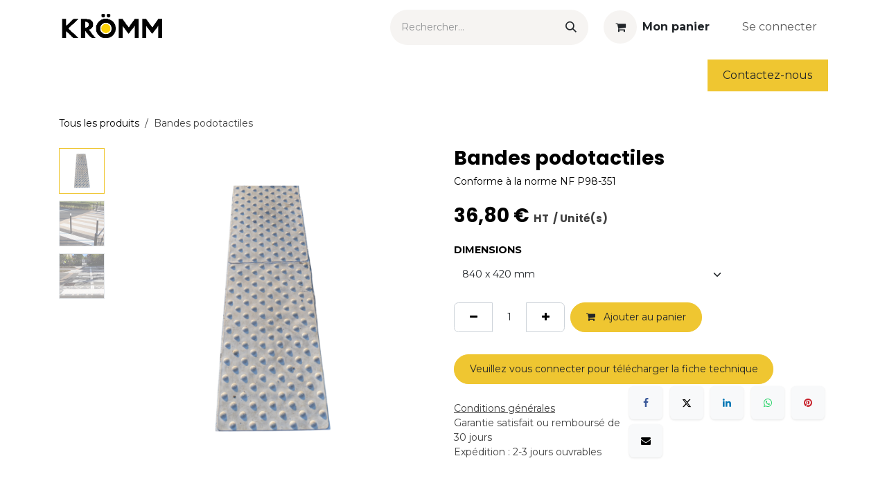

--- FILE ---
content_type: text/html; charset=utf-8
request_url: https://www.kromm.fr/shop/bandes-podotactiles-16049
body_size: 15730
content:

        

<!DOCTYPE html>
<html lang="fr-FR" data-website-id="1" data-main-object="product.template(16049,)" data-add2cart-redirect="1">
    <head>
        <noscript>
            <iframe src="//www.googletagmanager.com/ns.html?id=GTM-NMDMK98" height="0" width="0" style="display:none;visibility:hidden"></iframe>
        </noscript>
        <script>
            (function(w,d,s,l,i){
            w[l]=w[l]||[];w[l].push({
            'gtm.start':new Date().getTime(),event:'gtm.js'});
            var f=d.getElementsByTagName(s)[0], j=d.createElement(s),dl=l!='dataLayer'?'&l='+l:'';
            j.async=true;
            j.src='//www.googletagmanager.com/gtm.js?id='+i+dl;
            f.parentNode.insertBefore(j,f);
            })(window,document,'script','dataLayer','GTM-NMDMK98');
        </script>
        <meta charset="utf-8"/>
        <meta http-equiv="X-UA-Compatible" content="IE=edge"/>
        <title>Bandes podotactiles | Signalisation horizontale / Guidage podotactile | Devis en ligne</title>
        <link type="image/x-icon" rel="shortcut icon" href="/web/image/website/1/favicon?unique=dd62808"/>
        <link rel="preload" href="/web/static/src/libs/fontawesome/fonts/fontawesome-webfont.woff2?v=4.7.0" as="font" crossorigin=""/>
        <link type="text/css" rel="stylesheet" href="/web/assets/1/7522465/web.assets_frontend.min.css"/>
        <script id="web.layout.odooscript" type="text/javascript">
            var odoo = {
                csrf_token: "aa76abedcacacaddb63a69928619555f0132d2beo1800319572",
                debug: "",
            };
        </script>
        <script type="text/javascript">
            odoo.__session_info__ = {"is_admin": false, "is_system": false, "is_public": true, "is_internal_user": false, "is_website_user": true, "uid": null, "is_frontend": true, "profile_session": null, "profile_collectors": null, "profile_params": null, "show_effect": true, "currencies": {"21": {"symbol": "$", "position": "before", "digits": [69, 2]}, "1": {"symbol": "\u20ac", "position": "after", "digits": [69, 2]}, "147": {"symbol": "\u00a3", "position": "before", "digits": [69, 2]}, "2": {"symbol": "$", "position": "before", "digits": [69, 2]}}, "quick_login": true, "bundle_params": {"lang": "fr_FR", "website_id": 1}, "test_mode": false, "websocket_worker_version": "18.0-7", "translationURL": "/website/translations", "cache_hashes": {"translations": "dcda2e702d5291923bd30542d18762deb1bbfadf"}, "geoip_country_code": "US", "geoip_phone_code": 1, "lang_url_code": "fr", "turnstile_site_key": "0x4AAAAAAA9dMjuBBaW7_6Da"};
            if (!/(^|;\s)tz=/.test(document.cookie)) {
                const userTZ = Intl.DateTimeFormat().resolvedOptions().timeZone;
                document.cookie = `tz=${userTZ}; path=/`;
            }
        </script>
        <script type="text/javascript" defer="defer" src="/web/assets/1/cb5e19b/web.assets_frontend_minimal.min.js" onerror="__odooAssetError=1"></script>
        <script type="text/javascript" defer="defer" data-src="/web/assets/1/bec6b39/web.assets_frontend_lazy.min.js" onerror="__odooAssetError=1"></script>
        
        <meta name="google-site-verification" content="gwAlX7iRLb6QCwsTEkgLRYZA0tYK2n3OTHsO5G15L64"/>
        <meta name="viewport" content="width=device-width, initial-scale=1"/>
        <meta name="generator" content="Odoo"/>
        <meta name="description" content="Bandes podotactiles - Conforme à la norme NF P98-351✔ Devis en ligne ✔ Réponse rapide 48h ✔ SAV"/>
            
        <meta property="og:type" content="website"/>
        <meta property="og:title" content="Bandes podotactiles | Signalisation horizontale / Guidage podotactile | Devis en ligne"/>
        <meta property="og:site_name" content="Site officiel KRÖMM"/>
        <meta property="og:url" content="https://www.kromm.fr/shop/bandes-podotactiles-16049"/>
        <meta property="og:image" content="https://www.kromm.fr/web/image/product.template/16049/image_1024?unique=48b1112"/>
        <meta property="og:description" content="Bandes podotactiles - Conforme à la norme NF P98-351✔ Devis en ligne ✔ Réponse rapide 48h ✔ SAV"/>
            
        <meta name="twitter:card" content="summary_large_image"/>
        <meta name="twitter:title" content="Bandes podotactiles | Signalisation horizontale / Guidage podotactile | Devis en ligne"/>
        <meta name="twitter:image" content="https://www.kromm.fr/web/image/product.template/16049/image_1024?unique=48b1112"/>
        <meta name="twitter:description" content="Bandes podotactiles - Conforme à la norme NF P98-351✔ Devis en ligne ✔ Réponse rapide 48h ✔ SAV"/>
        
        <link rel="canonical" href="https://www.kromm.fr/shop/bandes-podotactiles-16049"/>
        
        <link rel="preconnect" href="https://fonts.gstatic.com/" crossorigin=""/>
        <!-- Google Tag Manager -->
<script>(function(w,d,s,l,i){w[l]=w[l]||[];w[l].push({'gtm.start':
new Date().getTime(),event:'gtm.js'});var f=d.getElementsByTagName(s)[0],
j=d.createElement(s),dl=l!='dataLayer'?'&l='+l:'';j.async=true;j.src=
'https://www.googletagmanager.com/gtm.js?id='+i+dl;f.parentNode.insertBefore(j,f);
})(window,document,'script','dataLayer','GTM-NMDMK98');</script>
<!-- End Google Tag Manager -->
<!-- axeptio -->
<script>
window.axeptioSettings = {
  clientId: "6048e664df5772451083d6b7",
  cookiesVersion: "cookies odoo-base",
  googleConsentMode: {
    default: {
      analytics_storage: "denied",
      ad_storage: "denied",
      ad_user_data: "denied",
      ad_personalization: "denied",
      wait_for_update: 500
    }
  }
};
 
(function(d, s) {
  var t = d.getElementsByTagName(s)[0], e = d.createElement(s);
  e.async = true; e.src = "//static.axept.io/sdk.js";
  t.parentNode.insertBefore(e, t);
})(document, "script");
</script>
<!-- end axeptio -->
    </head>
    <body>



        <div id="wrapwrap" class="   ">
            <a class="o_skip_to_content btn btn-primary rounded-0 visually-hidden-focusable position-absolute start-0" href="#wrap">Se rendre au contenu</a>
                <header id="top" data-anchor="true" data-name="Header" data-extra-items-toggle-aria-label="Bouton d&#39;éléments supplémentaires" class="   o_header_standard" style=" ">
                    
    <nav data-name="Navbar" aria-label="Main" class="navbar navbar-expand-lg navbar-light o_colored_level o_cc o_header_force_no_radius d-none d-lg-block p-0 shadow-sm ">
        

            <div id="o_main_nav" class="o_main_nav">
                <div class="o_header_hide_on_scroll">
                    <div aria-label="Moyen" class="container d-flex justify-content-between align-items-center py-1">
                        
    <a data-name="Navbar Logo" href="/" class="navbar-brand logo me-4">
            
            <span role="img" aria-label="Logo of Site officiel KRÖMM" title="Site officiel KRÖMM"><img src="/web/image/website/1/logo/Site%20officiel%20KR%C3%96MM?unique=dd62808" class="img img-fluid" width="95" height="40" alt="Site officiel KRÖMM" loading="lazy"/></span>
        </a>
    
                        <ul class="navbar-nav align-items-center gap-1">
                            
                            
        <li class="">
    <form method="get" class="o_searchbar_form s_searchbar_input " action="/website/search" data-snippet="s_searchbar_input">
            <div role="search" class="input-group ">
        <input type="search" name="search" class="search-query form-control oe_search_box rounded-start-pill ps-3 text-bg-light border-0 bg-light" placeholder="Rechercher…" value="" data-search-type="all" data-limit="5" data-display-image="true" data-display-description="true" data-display-extra-link="true" data-display-detail="true" data-order-by="name asc"/>
        <button type="submit" aria-label="Rechercher" title="Rechercher" class="btn oe_search_button rounded-end-pill p-3 bg-o-color-3 lh-1">
            <i class="oi oi-search"></i>
        </button>
    </div>

            <input name="order" type="hidden" class="o_search_order_by" value="name asc"/>
            
    
        </form>
        </li>
                            
        
            <li class=" divider d-none"></li> 
            <li class="o_wsale_my_cart  ">
                <a href="/shop/cart" aria-label="Panier eCommerce" class="btn d-flex align-items-center fw-bold text-reset o_navlink_background_hover">
                    <div class="position-relative me-2 rounded-circle border p-2 bg-o-color-3 o_border_contrast">
                        <i class="fa fa-shopping-cart fa-stack"></i>
                        <sup class="my_cart_quantity badge bg-primary position-absolute top-0 end-0 mt-n1 me-n1 rounded-pill d-none" data-order-id="">0</sup>
                    </div>
                    <span class="small">Mon panier</span>
                </a>
            </li>
        
            <li class=" o_no_autohide_item">
                <a href="/web/login" class="nav-link o_nav_link_btn ms-2 border px-3">Se connecter</a>
            </li>
                            
        
        
                        </ul>
                    </div>
                </div>
                <div aria-label="Bas" class="border-top o_border_contrast">
                    <div class="container d-flex justify-content-between">
                        
    <ul role="menu" id="top_menu" class="nav navbar-nav top_menu o_menu_loading align-items-center me-4 py-1">
        

                            
    <li role="presentation" class="nav-item dropdown position-static">
        <a data-bs-toggle="dropdown" href="#" role="menuitem" class="nav-link dropdown-toggle o_mega_menu_toggle  " data-bs-display="static">
            <span>Équipements de chantier</span>
        </a>
            <div data-name="Mega Menu" role="menuitem" class="dropdown-menu o_mega_menu o_no_parent_editor dropdown-menu-left"><section class="s_mega_menu_odoo_menu pt16 o_colored_level o_cc o_cc1 pb0" data-bs-original-title="" title="" aria-describedby="tooltip486897">
        <div class="container">
            <div class="row o_grid_mode" data-bs-original-title="" title="" aria-describedby="tooltip899161" data-row-count="19">
                <div class="col-md-6 o_colored_level o_grid_item g-col-lg-3 g-height-8 col-lg-3" data-bs-original-title="" title="" aria-describedby="tooltip264411" style="grid-area: 1 / 1 / 9 / 4; z-index: 1;">
                    <h4 class="text-uppercase h5 fw-bold mt-0" data-bs-original-title="" title="" aria-describedby="tooltip21167"><span style="font-size: 18px;" data-bs-original-title="" title="" aria-describedby="tooltip951498"><a class="oe_unremovable" href="/shop/category/clotures-et-portails-temporaires-6" data-bs-original-title="" title="">BARRIères <br>&amp; clôtures</a> </span></h4>
                    <div class="s_hr text-start pt4 pb16 text-o-color-1" data-name="Separator" data-bs-original-title="" title="" aria-describedby="tooltip372730">
                        <hr class="w-100 mx-auto" style="border-top-style: solid; border-top-width: 5px !important; border-top-color: rgb(0, 86, 157) !important;">
                    </div>
                    <nav class="nav flex-column">
                        <a href="/shop/category/clotures-et-portails-temporaires-barrieres-de-chantier-42" class="nav-link px-0 oe_unremovable" data-name="Menu Item" data-bs-original-title="" title=""><span style="font-size: 14px;" data-bs-original-title="" title="" aria-describedby="tooltip379554">Barrières de chantier</span></a>
                        <a href="/shop/category/clotures-et-portails-temporaires-clotures-44" class="nav-link px-0 oe_unremovable" data-name="Menu Item" data-bs-original-title="" title=""><span style="font-size: 14px;" data-bs-original-title="" title="" aria-describedby="tooltip742588">Clôtures grillagées et bardées</span></a><a href="/shop/category/clotures-et-portails-temporaires-rack-et-accessoires-clotures-41" class="nav-link px-0 oe_unremovable" data-name="Menu Item" data-bs-original-title="" title=""><span style="font-size: 14px;" data-bs-original-title="" title="" aria-describedby="tooltip59615">Rack et accessoires pour clôtures</span></a><a href="/shop/category/clotures-et-portails-temporaires-filets-et-baches-d-occultation-45" class="nav-link px-0 oe_unremovable" data-name="Menu Item" data-bs-original-title="" title=""><span data-bs-original-title="" title="" aria-describedby="tooltip59615" style="font-size: 14px;">Bâches d'occultation</span><br></a><a href="/shop/category/clotures-et-portails-temporaires-bardage-et-palissade-46" class="nav-link px-0 oe_unremovable" data-name="Menu Item" data-bs-original-title="" title=""><span data-bs-original-title="" title="" aria-describedby="tooltip59615" style="font-size: 14px; display: inline-block;">Bardage et palissade de chantier</span></a><a href="/shop/category/clotures-et-portails-temporaires-portails-de-chantier-47" class="nav-link px-0 oe_unremovable" data-name="Menu Item" data-bs-original-title="" title=""><span style="font-size: 14px;" data-bs-original-title="" title="" aria-describedby="tooltip745436">Portails de chantier</span></a>
                    </nav>
                </div><div class="col-md-6 o_colored_level o_grid_item g-col-lg-3 g-height-8 col-lg-3" data-bs-original-title="" title="" aria-describedby="tooltip692361" style="grid-area: 1 / 4 / 9 / 7; z-index: 2;">
                    <h4 class="text-uppercase h5 fw-bold mt-0" data-bs-original-title="" title="" aria-describedby="tooltip617742"><span style="font-size: 18px;"><a class="oe_unremovable" href="/shop/category/signalisation-et-balisage-61" data-bs-original-title="" title="" aria-describedby="popover488395">Signalisation <br>&amp; balisage</a></span></h4>
                    <div class="s_hr text-start pt4 pb16 text-o-color-3" data-name="Separator" data-bs-original-title="" title="" aria-describedby="tooltip237294">
                        <hr class="w-100 mx-auto o_we_force_no_transition" style="border-top-style: solid; border-top-width: 5px !important; border-top-color: rgb(249, 176, 0) !important;">
                    </div>
                    <nav class="nav flex-column" data-bs-original-title="" title="" aria-describedby="tooltip526877">
                        <a class="nav-link px-0 oe_unremovable" data-name="Menu Item" data-bs-original-title="" title="" href="/shop/category/signalisation-et-balisage-panneaux-de-signalisation-temporaire-116"><span style="font-size: 14px;">Panneaux de signalisation temporaire</span></a>
                        <a href="/shop/category/signalisation-et-balisage-panneaux-signaletiques-de-chantier-117" class="nav-link px-0 oe_unremovable" data-name="Menu Item" data-bs-original-title="" title=""><span style="font-size: 14px;" data-bs-original-title="" title="" aria-describedby="tooltip496753">Panneaux signalétiques de chantier</span><br></a>
                        <a href="/shop/category/signalisation-et-balisage-rack-et-rangement-pour-panneaux-160" class="nav-link px-0 oe_unremovable" data-name="Menu Item" data-bs-original-title="" title=""><span style="font-size: 14px;" data-bs-original-title="" title="" aria-describedby="tooltip620969">Rack &amp; rangement pour panneaux</span><span style="font-size: 14px;"></span></a>
                        <a href="/shop/category/signalisation-et-balisage-anti-stationnement-118" class="nav-link px-0 oe_unremovable" data-name="Menu Item" data-bs-original-title="" title=""><span style="font-size: 14px;">Solutions anti-stationnement</span></a>
                        <a href="/shop/category/signalisation-et-balisage-delimitation-et-balisage-legers-119" class="nav-link px-0 oe_unremovable" data-name="Menu Item" data-bs-original-title="" title=""><span style="font-size: 14px;" data-bs-original-title="" title="" aria-describedby="tooltip353301">Délimitation &amp; balisage légers</span></a><a href="/shop/category/signalisation-et-balisage-signalisation-lumineuse-123" class="nav-link px-0 oe_unremovable" data-name="Menu Item" data-bs-original-title="" title=""><span style="font-size: 14px;">Signalisation lumineuse</span><br></a><a href="/shop/category/signalisation-et-balisage-separateurs-de-voie-blocs-beton-120" class="nav-link px-0 oe_unremovable" data-name="Menu Item" data-bs-original-title="" title=""><span style="font-size: 14px;" data-bs-original-title="" title="" aria-describedby="tooltip423916">Séparateurs de voie &amp; blocs bétons</span></a><a href="/shop/category/acces-et-travail-en-hauteur-ponts-pietons-plaques-de-passage-121" class="nav-link px-0 oe_unremovable" data-name="Menu Item" data-bs-original-title="" title=""><span style="font-size: 14px; display: inline-block;" data-bs-original-title="" title="" aria-describedby="tooltip423916"><span aria-describedby="tooltip706999" title="" data-bs-original-title="" style="font-size: 14px;">Ponts piétons, plaque de passage</span></span><br></a>
                    </nav>
                </div>
                <div class="col-md-6 o_colored_level o_grid_item g-col-lg-3 g-height-8 col-lg-3" data-bs-original-title="" title="" aria-describedby="tooltip902600" style="grid-row-start: 1; grid-column-start: 7; grid-row-end: 9; grid-column-end: 10; z-index: 3;">
                    <h4 class="text-uppercase h5 fw-bold mt-0" data-bs-original-title="" title="" aria-describedby="tooltip418587"><a class="oe_unremovable" href="/shop/category/communication-62" data-bs-original-title="" title="">COMMUNICATION <br>DE CHANTIER</a></h4>
                    <div class="s_hr text-start pt4 pb16 text-o-color-2" data-name="Separator">
                        <hr class="w-100 mx-auto" style="border-top-style: solid; border-top-width: 5px !important; border-top-color: rgb(73, 173, 51) !important;">
                    </div>
                    <nav class="nav flex-column" data-bs-original-title="" title="" aria-describedby="tooltip475612">
                        <a href="/shop/category/communication-baches-pour-clotures-114" class="nav-link px-0 oe_unremovable" data-name="Menu Item" data-bs-original-title="" title=""><span style="font-size: 14px;">Bâches pour clôtures</span></a>
                        <a href="/shop/category/communication-balises-de-communication-172" class="nav-link px-0 oe_unremovable" data-name="Menu Item" data-bs-original-title="" title=""><span style="font-size: 14px;" data-bs-original-title="" title="" aria-describedby="tooltip477527">Balises de communication</span></a>
                        <a href="/shop/category/communication-bornes-de-communication-170" class="nav-link px-0 oe_unremovable" data-name="Menu Item" data-bs-original-title="" title=""><span style="font-size: 14px;">Bornes de communication</span></a>
                        <a href="/shop/category/communication-flags-publicitaires-115" class="nav-link px-0 oe_unremovable" data-name="Menu Item" data-bs-original-title="" title=""><span style="font-size: 14px;">Flags publicitaires</span></a>
                        <a href="/shop/category/communication-de-chantier-housses-de-communication-162" class="nav-link px-0 oe_unremovable" data-name="Menu Item" data-bs-original-title="" title=""><span style="font-size: 14px;" data-bs-original-title="" title="" aria-describedby="tooltip180445">Housses pour balises K5C</span><br></a><a href="/shop/category/communication-panneaux-d-information-de-chantier-365" class="nav-link px-0 oe_unremovable" data-name="Menu Item" data-bs-original-title="" title=""><span style="font-size: 14px;" data-bs-original-title="" title="" aria-describedby="tooltip180445">Panneaux de chantier</span><br></a><a href="/shop/category/communication-panneaux-pour-portique-de-securite-d-entree-de-chantier-362" class="nav-link px-0 oe_unremovable" data-name="Menu Item" data-bs-original-title="" title=""><span style="font-size: 14px;" data-bs-original-title="" title="" aria-describedby="tooltip180445">Panneaux pour portique <br>d'entrée de chantier</span><br></a>
                    </nav>
                </div>
                <div class="col-md-6 o_colored_level o_grid_item g-col-lg-3 g-height-8 col-lg-3" data-bs-original-title="" title="" aria-describedby="tooltip100586" style="grid-area: 1 / 10 / 9 / 13; z-index: 4;">
                    <h4 class="text-uppercase h5 fw-bold mt-0" data-bs-original-title="" title="" aria-describedby="tooltip270346"><a class="oe_unremovable" href="/shop/category/acces-et-travail-en-hauteur-142" data-bs-original-title="" title="">ACCès &amp; <br>travail en hauteur</a></h4>
                    <div class="s_hr text-start pt4 pb16 text-o-color-5" data-name="Separator" data-bs-original-title="" title="" aria-describedby="tooltip40954">
                        <hr class="w-100 mx-auto" style="border-top-style: solid; border-top-width: 5px !important; border-top-color: rgb(239, 205, 0) !important;">
                    </div>
                    <nav class="nav flex-column">
                        <a href="/shop/category/acces-et-travail-en-hauteur-passerelle-escalier-147" class="nav-link px-0 oe_unremovable" data-name="Menu Item" data-bs-original-title="" title="" aria-describedby="popover11685"><span style="font-size: 14px;" data-bs-original-title="" title="" aria-describedby="tooltip247712">Escaliers-passerelle &amp; escaliers</span><span style="font-size: 14px;"></span></a>
                        <a href="/shop/category/acces-et-travail-en-hauteur-echelles-escabeaux-plateformes-146" class="nav-link px-0 oe_unremovable" data-name="Menu Item" data-bs-original-title="" title=""><span style="font-size: 14px;">Echelles/PIRL/Plateforme</span></a>
                        <a href="/shop/category/acces-et-travail-en-hauteur-echafaudages-145" class="nav-link px-0 oe_unremovable" data-name="Menu Item" data-bs-original-title="" title=""><span style="font-size: 14px;">Echafaudages</span></a>
                        <a href="/shop/category/acces-et-travail-en-hauteur-garde-corps-157" class="nav-link px-0 oe_unremovable" data-name="Menu Item" data-bs-original-title="" title=""><span style="font-size: 14px;" data-bs-original-title="" title="" aria-describedby="tooltip347212">Garde-corps de chantier</span><br></a><a href="/shop/category/acces-et-travail-en-hauteur-quais-de-dechargement-165" class="nav-link px-0 oe_unremovable" data-name="Menu Item" data-bs-original-title="" title=""><span style="font-size: 14px;">Quai de déchargement</span></a><a href="/shop/category/acces-et-travail-en-hauteur-ponts-pietons-plaques-de-passage-121" class="nav-link px-0 oe_unremovable" data-name="Menu Item" data-bs-original-title="" title=""><span style="font-size: 14px;" data-bs-original-title="" title="" aria-describedby="tooltip706999">Ponts piétons, plaque de passage</span></a><a href="" class="nav-link px-0 oe_unremovable" data-name="Menu Item" data-bs-original-title="" title=""><br></a><a href="" class="nav-link px-0 oe_unremovable o_draggable" data-name="Menu Item" data-bs-original-title="" title=""></a>
                    </nav>
                </div><div class="col-md-6 o_colored_level o_grid_item g-col-lg-3 g-height-11 col-lg-3" data-bs-original-title="" title="" aria-describedby="tooltip431236" style="grid-area: 9 / 1 / 20 / 4; z-index: 5;">
                    <h4 class="text-uppercase h5 fw-bold mt-0" data-bs-original-title="" title="" aria-describedby="tooltip507690"><a class="oe_unremovable" href="/shop/category/levage-et-materiel-de-chantier-144" data-bs-original-title="" title="">LEVAGE &amp; <br>MATériel de chantier</a><br></h4>
                    <div class="s_hr text-start pt4 pb16 text-o-color-5" data-name="Separator">
                        <hr class="w-100 mx-auto" style="border-top-style: solid; border-top-width: 5px !important; border-top-color: rgb(240, 126, 25) !important;">
                    </div>
                    <nav class="nav flex-column" data-bs-original-title="" title="" aria-describedby="tooltip10492">
                        <a href="/shop/category/levage-et-materiel-de-chantier-bennes-a-beton-terre-153" class="nav-link px-0 oe_unremovable" data-name="Menu Item" data-bs-original-title="" title=""><span style="font-size: 14px;" data-bs-original-title="" title="" aria-describedby="tooltip591460">Bennes à béton/terre</span><br></a>
                        <a href="/shop/category/levage-et-materiel-de-chantier-materiel-de-levage-166" class="nav-link px-0 oe_unremovable" data-name="Menu Item" data-bs-original-title="" title=""><span style="font-size: 14px;" data-bs-original-title="" title="" aria-describedby="tooltip189898">Accessoires de levage</span><br></a>
                        <a href="/shop/category/levage-et-materiel-de-chantier-stockage-rack-paniers-de-stockage-161" class="nav-link px-0 oe_unremovable" data-name="Menu Item" data-bs-original-title="" title=""><span style="font-size: 14px;" data-bs-original-title="" title="" aria-describedby="tooltip216106">Rack &amp; Paniers de stockage</span><br></a>
                        <a href="/shop/category/levage-et-materiel-de-chantier-outillage-351" class="nav-link px-0 oe_unremovable" data-name="Menu Item" data-bs-original-title="" title=""><span style="font-size: 14px;" data-bs-original-title="" title="" aria-describedby="tooltip417736">Outillage</span><br></a><a href="/shop/category/levage-et-materiel-de-chantier-pollution-liquide-179" class="nav-link px-0 oe_unremovable" data-name="Menu Item" data-bs-original-title="" title=""><span style="font-size: 14px;" data-bs-original-title="" title="" aria-describedby="tooltip417736"></span><span style="font-size: 14px;" data-bs-original-title="" title="" aria-describedby="tooltip603634">Pollution liquide</span></a><a href="/shop/category/levage-et-materiel-de-chantier-etaiement-coffrage-155" class="nav-link px-0 oe_unremovable" data-name="Menu Item" data-bs-original-title="" title=""><span style="font-size: 14px;" data-bs-original-title="" title="" aria-describedby="tooltip417736"></span><span style="font-size: 14px;" data-bs-original-title="" title="" aria-describedby="tooltip603634">Etaiement &amp; coffrage</span><br></a><a href="/shop/category/levage-et-materiel-de-chantier-mobilier-de-base-vie-366" class="nav-link px-0 oe_unremovable" data-name="Menu Item" data-bs-original-title="" title=""><span style="font-size: 14px;" data-bs-original-title="" title="" aria-describedby="tooltip417736">Mobilier base-vie</span></a><a href="/shop/category/levage-et-materiel-de-chantier-retention-163" class="nav-link px-0 oe_unremovable" data-name="Menu Item" data-bs-original-title="" title=""><span style="font-size: 14px;" data-bs-original-title="" title="" aria-describedby="tooltip417736"></span><span style="font-size: 14px;" data-bs-original-title="" title="" aria-describedby="tooltip603634">Rétention</span><br></a><a href="/shop/category/levage-et-materiel-de-chantier-equipement-manutention-176" class="nav-link px-0 oe_unremovable" data-name="Menu Item" data-bs-original-title="" title=""><span style="font-size: 14px;" data-bs-original-title="" title="" aria-describedby="tooltip417736">Equipements de manutention</span></a><a href="/shop/category/levage-et-materiel-de-chantier-equipement-de-protection-individuelle-177" class="nav-link px-0 oe_unremovable" data-name="Menu Item" data-bs-original-title="" title=""><span style="font-size: 14px;" data-bs-original-title="" title="" aria-describedby="tooltip417736">EPI Protection individuelle</span></a><a href="/shop/category/levage-et-materiel-de-chantier-big-bag-363" class="nav-link px-0 oe_unremovable" data-name="Menu Item" data-bs-original-title="" title=""><span style="font-size: 14px; display: inline-block;" data-bs-original-title="" title="" aria-describedby="tooltip417736">Big bag</span></a><a href="/shop/category/levage-et-materiel-de-chantier-eclairage-et-accessoires-electriques-354" class="nav-link px-0 oe_unremovable" data-name="Menu Item" data-bs-original-title="" title="" aria-describedby="popover718984"><span style="font-size: 14px;" data-bs-original-title="" title="" aria-describedby="tooltip417736">Eclairage &amp; accessoires électriques</span></a>
                    </nav>
                </div><div class="col-md-6 o_colored_level o_grid_item g-col-lg-3 g-height-11 col-lg-3" data-bs-original-title="" title="" aria-describedby="tooltip431236" style="grid-area: 9 / 4 / 20 / 7; z-index: 6;">
                    <h4 class="text-uppercase h5 fw-bold mt-0" data-bs-original-title="" title="" aria-describedby="tooltip507690"><a class="oe_unremovable" href="/shop/category/stabilisation-et-renforcement-des-sols-359" data-bs-original-title="" title="">ST​ABILISATION ET RENFORCEMENT DES SOLS</a></h4><a class="oe_unremovable" href="/shop/category/stockage-securise-129" data-bs-original-title="" title=""></a>
                    <div class="s_hr text-start pt4 pb16 text-o-color-5" data-name="Separator">
                        <hr class="w-100 mx-auto" style="border-top-style: solid; border-top-width: 5px !important; border-top-color: rgb(84, 59, 59) !important;">
                    </div>
                    <nav class="nav flex-column" data-bs-original-title="" title="" aria-describedby="tooltip288957">
                        <a href="/shop/category/stabilisation-et-renforcement-des-sols-geotextile-358" class="nav-link px-0 oe_unremovable" data-name="Menu Item" data-bs-original-title="" title=""><span style="font-size: 14px;" data-bs-original-title="" title="" aria-describedby="tooltip620327">Géotextile</span><br></a>
                        <a href="/shop/category/stabilisation-et-renforcement-des-sols-plaques-de-stabilisation-des-sols-360" class="nav-link px-0 oe_unremovable" data-name="Menu Item" data-bs-original-title="" title=""><span style="font-size: 14px;" data-bs-original-title="" title="" aria-describedby="tooltip342942">Plaques de stabilisation des sols</span><br></a>
                        ​<br>
                        <a href="" class="nav-link px-0 oe_unremovable" data-name="Menu Item" data-bs-original-title="" title=""><br></a>
                    <span style="font-size: 14px;" data-bs-original-title="" title="" aria-describedby="tooltip417736"></span><br></nav>
                </div><div class="col-md-6 o_colored_level o_grid_item g-col-lg-3 g-height-11 col-lg-3" data-bs-original-title="" title="" aria-describedby="tooltip431236" style="grid-area: 9 / 7 / 20 / 10; z-index: 7;">
                    <h4 class="text-uppercase h5 fw-bold mt-0" data-bs-original-title="" title="" aria-describedby="tooltip507690"><a class="oe_unremovable" href="/shop/category/protection-temporaire-de-surfaces-154" data-bs-original-title="" title="">protection temporaire des surfaces</a><br></h4>
                    <div class="s_hr text-start pt4 pb16 text-o-color-5" data-name="Separator">
                        <hr class="w-100 mx-auto" style="border-top-style: solid; border-top-width: 5px !important; border-top-color: rgb(25, 102, 117) !important;">
                    </div>
                    <nav class="nav flex-column">
                        <a href="/shop/category/protection-temporaire-de-surfaces-plaque-de-protection-des-sols-361" class="nav-link px-0 oe_unremovable" data-name="Menu Item" data-bs-original-title="" title=""><span style="font-size: 14px;" data-bs-original-title="" title="" aria-describedby="tooltip467459">Plaque de protection des sols / roulage</span><br></a><a href="/shop/category/protection-temporaire-de-surfaces-moquette-et-caillebotis-122" class="nav-link px-0 oe_unremovable" data-name="Menu Item" data-bs-original-title="" title=""><span style="font-size: 14px;" data-bs-original-title="" title="" aria-describedby="tooltip235877">Moquette et caillebotis</span><br></a>
                        <a href="/shop/category/protection-temporaire-de-surfaces-films-et-baches-de-protection-174" class="nav-link px-0 oe_unremovable" data-name="Menu Item" data-bs-original-title="" title=""><span style="font-size: 14px;" data-bs-original-title="" title="" aria-describedby="tooltip400431">Films et bâches de protection de surfaces</span></a><a href="/shop/category/protection-temporaire-de-surfaces-geotextile-358" class="nav-link px-0 oe_unremovable" data-name="Menu Item" data-bs-original-title="" title=""><span style="font-size: 14px;" data-bs-original-title="" title="" aria-describedby="tooltip400431">Géotextile</span><br></a>
                        <a href="/shop/category/protection-temporaire-de-surfaces-tapis-spaghetti-169" class="nav-link px-0 oe_unremovable" data-name="Menu Item" data-bs-original-title="" title=""><span style="font-size: 14px;" data-bs-original-title="" title="" aria-describedby="tooltip491282">Tapis spaghetti</span><br></a>
                    </nav>
                </div>
            <div class="o_grid_item o_grid_item_image o_colored_level g-col-lg-3 g-height-8 col-lg-3 o_grid_item_image_contain" style="z-index: 8; grid-area: 9 / 10 / 17 / 13;"><a href="https://www.kromm.fr/shop/category/starter-pack-364" data-bs-original-title="" title=""><img src="/web/image/783087-8b65908c/Starter%20pack.webp?access_token=2a55643c-0d80-45fb-b96a-00826d232503" alt="" class="img img-fluid mx-auto o_we_custom_image o_animate o_animate_on_scroll o_anim_fade_in" data-mimetype="image/webp" data-original-id="783085" data-original-src="/web/image/783085-64667c58/Starter%20pack.png" data-mimetype-before-conversion="image/png" data-resize-width="660" data-scroll-zone-start="0" data-scroll-zone-end="100" loading="eager" style="animation-delay: -0.551598s;"></a></div></div>
        </div>
    </section></div>
    </li>
    <li role="presentation" class="nav-item dropdown position-static">
        <a data-bs-toggle="dropdown" href="#" role="menuitem" class="nav-link dropdown-toggle o_mega_menu_toggle  " data-bs-display="static">
            <span>Équipements urbains</span>
        </a>
            <div data-name="Mega Menu" role="menuitem" class="dropdown-menu o_mega_menu o_no_parent_editor dropdown-menu-left"><section class="s_mega_menu_odoo_menu pt16 o_colored_level o_cc o_cc1" data-bs-original-title="" title="" aria-describedby="tooltip587699">
        <div class="container">
            <div class="row">
                <div class="col-md-6 col-lg pt16 o_colored_level pb0">
                    <h4 class="text-uppercase h5 fw-bold mt-0"><a href="/shop/category/mobilier-urbain-59">MOBILIER <br>URBAIN</a></h4>
                    <div class="s_hr text-start pt4 pb16 text-o-color-1" data-name="Separator">
                        <hr class="w-100 mx-auto" style="border-top-style: solid; border-top-color: rgb(0, 158, 137) !important; border-top-width: 5px !important;">
                    </div>
                    <nav class="nav flex-column" data-bs-original-title="" title="" aria-describedby="tooltip26063">
                        <a href="/shop/category/mobilier-urbain-potelets-et-bornes-77" class="nav-link px-0 oe_unremovable" data-name="Menu Item" data-bs-original-title="" title=""><span style="font-size: 14px;" data-bs-original-title="" title="" aria-describedby="tooltip400279">Potelets &amp; bornes</span><br></a>
                        <a href="/shop/category/mobilier-urbain-supports-cycles-arceaux-et-etriers-79" class="nav-link px-0 oe_unremovable" data-name="Menu Item" data-bs-original-title="" title=""><span style="font-size: 14px;">Supports cycles, arceaux et étriers</span></a>
                        <a href="/shop/category/mobilier-urbain-corbeilles-de-proprete-80" class="nav-link px-0 oe_unremovable" data-name="Menu Item" data-bs-original-title="" title=""><h6 data-bs-original-title="" title="" aria-describedby="tooltip308532"><span style="font-size: 14px; font-weight: normal;" data-bs-original-title="" title="" aria-describedby="tooltip800634">Corbeilles de propreté</span></h6></a><a href="/shop/category/mobilier-urbain-bancs-et-banquettes-78" class="nav-link px-0 oe_unremovable" data-name="Menu Item" data-bs-original-title="" title=""><span style="font-size: 14px;" data-bs-original-title="" title="" aria-describedby="tooltip888219">Bancs &amp; banquettes</span><br></a><a href="/shop/category/mobilier-urbain-barrieres-de-ville-81" class="nav-link px-0 oe_unremovable" data-name="Menu Item" data-bs-original-title="" title=""><span style="font-size: 14px;">Barrières de ville</span></a>
                    </nav>
                </div><div class="col-md-6 col-lg pt16 pb24 o_colored_level" data-bs-original-title="" title="" aria-describedby="tooltip662033">
                    <h4 class="text-uppercase h5 fw-bold mt-0" data-bs-original-title="" title="" aria-describedby="tooltip526147"><a class="oe_unremovable" href="/shop/category/signalisation-routiere-63" data-bs-original-title="" title="">SIGNALISATION <br>VERTICALE</a></h4>
                    <div class="s_hr text-start pt4 pb16 text-o-color-1" data-name="Separator">
                        <hr class="w-100 mx-auto" style="border-top-style: solid; border-top-width: 5px !important; border-top-color: rgb(229, 36, 43) !important;">
                    </div>
                    <nav class="nav flex-column">
                        <a href="/shop/category/signalisation-routiere-panneaux-de-danger-type-a-124" class="nav-link px-0 oe_unremovable" data-name="Menu Item" data-bs-original-title="" title=""><span style="font-size: 14px;" data-bs-original-title="" title="" aria-describedby="tooltip888734">Panneaux de danger (Type A)</span><br></a>
                        <a href="/shop/category/signalisation-routiere-panneaux-d-interdiction-ou-obligation-type-b-126" class="nav-link px-0 oe_unremovable" data-name="Menu Item" data-bs-original-title="" title=""><span style="font-size: 14px;" data-bs-original-title="" title="" aria-describedby="tooltip711490">Panneaux d'interdiction</span><div><span style="font-size: 14px;" data-bs-original-title="" title="" aria-describedby="tooltip711490">/obligation (Type B)</span><br></div></a>
                        <a href="/shop/category/signalisation-routiere-panneaux-d-indication-type-c-127" class="nav-link px-0 oe_unremovable" data-name="Menu Item" data-bs-original-title="" title=""><span style="font-size: 14px;" data-bs-original-title="" title="" aria-describedby="tooltip128459">Panneaux d'indication (Type C)</span><br></a><a href="/shop/category/signalisation-routiere-63" class="nav-link px-0 oe_unremovable" data-name="Menu Item" data-bs-original-title="" title=""><span style="font-size: 14px;" data-bs-original-title="" title="" aria-describedby="tooltip301171">Autres panneaux de signalisation</span></a><span style="font-size: 14px;" data-bs-original-title="" title="" aria-describedby="tooltip301171"><a href="/shop/category/signalisation-routiere-panneaux-speciaux-355">Panneaux spéciaux</a><br></span>
                    </nav>
                </div><div class="col-md-6 col-lg pt16 pb24 o_colored_level" data-bs-original-title="" title="" aria-describedby="tooltip643570">
                    <h4 class="text-uppercase h5 fw-bold mt-0" data-bs-original-title="" title="" aria-describedby="tooltip903854"><a href="/shop/category/signalisation-horizontale-58" data-bs-original-title="" title="">SIGNALISATION <br>HORIZONTALE</a></h4>
                    <div class="s_hr text-start pt4 pb16 text-o-color-1" data-name="Separator">
                        <hr class="w-100 mx-auto" style="border-top-style: solid; border-top-width: 5px !important; border-top-color: rgb(119, 31, 123) !important;">
                    </div>
                    <nav class="nav flex-column">
                        <a href="/shop/category/signalisation-horizontale-marquage-au-sol-85" class="nav-link px-0 oe_unremovable" data-name="Menu Item" data-bs-original-title="" title=""><span style="font-size: 14px;" data-bs-original-title="" title="" aria-describedby="tooltip580119">Peintures routières et enrobés</span><br></a>
                        <a href="/shop/category/signalisation-horizontale-guidage-podotactile-86" class="nav-link px-0 oe_unremovable" data-name="Menu Item" data-bs-original-title="" title=""><span style="font-size: 14px;" data-bs-original-title="" title="" aria-describedby="tooltip365209">Bandes &amp; clous podotactiles</span><br></a>
                        <a href="/shop/category/signalisation-horizontale-plots-lumineux-87" class="nav-link px-0 oe_unremovable" data-name="Menu Item" data-bs-original-title="" title=""><span style="font-size: 14px;" data-bs-original-title="" title="" aria-describedby="tooltip450716">Plots lumineux</span><br></a>
                    </nav>
                </div><div class="col-md-6 col-lg pt16 pb24 o_colored_level" data-bs-original-title="" title="" aria-describedby="tooltip216351">
                    <h4 class="text-uppercase h5 fw-bold mt-0" data-bs-original-title="" title="" aria-describedby="tooltip273983"><a href="/shop/category/parking-et-voirie-60">parking <br>&amp; voirie</a></h4>
                    <div class="s_hr text-start pt4 pb16 text-o-color-1" data-name="Separator">
                        <hr class="w-100 mx-auto" style="border-top-style: solid; border-top-width: 5px !important; border-top-color: rgb(0, 130, 197) !important;">
                    </div>
                    <nav class="nav flex-column" data-bs-original-title="" title="" aria-describedby="tooltip923379">
                        <a href="/shop/category/parking-et-voirie-balises-112" class="nav-link px-0 oe_unremovable" data-name="Menu Item" data-bs-original-title="" title=""><span style="font-size: 14px;" data-bs-original-title="" title="" aria-describedby="tooltip35596">Balises</span><br></a>
                        <a href="/shop/category/parking-et-voirie-barrieres-d-acces-111" class="nav-link px-0 oe_unremovable" data-name="Menu Item" data-bs-original-title="" title=""><span style="font-size: 14px;" data-bs-original-title="" title="" aria-describedby="tooltip560274">Barrières d'accès</span><br></a>
                        <a href="/shop/category/parking-et-voirie-butees-et-separateurs-108" class="nav-link px-0 oe_unremovable" data-name="Menu Item" data-bs-original-title="" title=""><span style="font-size: 14px;" data-bs-original-title="" title="" aria-describedby="tooltip901628">Butées &amp; séparateurs</span><br></a><a href="/shop/category/parking-et-voirie-miroirs-113" class="nav-link px-0 oe_unremovable" data-name="Menu Item" data-bs-original-title="" title=""><span style="font-size: 14px;">Miroirs</span></a><a href="/shop/category/parking-et-voirie-portiques-d-acces-110" class="nav-link px-0 oe_unremovable" data-name="Menu Item" data-bs-original-title="" title=""><span style="font-size: 14px;">Portiques d'accès</span><br></a><a href="/shop/category/parking-et-voirie-ralentisseurs-109" class="nav-link px-0 oe_unremovable" data-name="Menu Item" data-bs-original-title="" title=""><span style="font-size: 14px;">Ralentisseurs</span></a>
                    </nav>
                </div>
            </div>
        </div>
    </section></div>
    </li>
    <li role="presentation" class="nav-item">
        <a role="menuitem" href="https://www.kromm.fr/shop/category/kromm-now-158" class="nav-link ">
            <span>Now</span>
        </a>
    </li>
    <li role="presentation" class="nav-item">
        <a role="menuitem" href="https://www.kromm.fr/shop/category/nouveautes-178" class="nav-link ">
            <span>Nouveautés</span>
        </a>
    </li>
    <li role="presentation" class="nav-item">
        <a role="menuitem" href="/shop/category/destockage-148" class="nav-link ">
            <span>Déstockage</span>
        </a>
    </li>
    <li role="presentation" class="nav-item">
        <a role="menuitem" href="/catalogues" class="nav-link ">
            <span>Catalogues</span>
        </a>
    </li>
                        
    </ul>
                        
                        <ul class="navbar-nav">
        <li class="">
            <div class="oe_structure oe_structure_solo d-flex h-100">
                <section class="oe_unremovable oe_unmovable s_text_block o_colored_level pt8" data-snippet="s_text_block" data-name="Text">
                    <div class="container h-100 h-100">
                        <a href="/contactus" class="oe_unremovable btn btn-primary btn_cta d-flex align-items-center h-100 rounded-0 d-flex align-items-center h-100 rounded-0" aria-describedby="popover234333">Contactez-nous</a>
                    </div>
                </section>
            </div>
        </li>
                        </ul>
                    </div>
                </div>
            </div>
        
    </nav>
    <nav data-name="Navbar" aria-label="Mobile" class="navbar  navbar-light o_colored_level o_cc o_header_mobile d-block d-lg-none shadow-sm o_header_force_no_radius">
        

        <div class="o_main_nav container flex-wrap justify-content-between">
            
    <a data-name="Navbar Logo" href="/" class="navbar-brand logo ">
            
            <span role="img" aria-label="Logo of Site officiel KRÖMM" title="Site officiel KRÖMM"><img src="/web/image/website/1/logo/Site%20officiel%20KR%C3%96MM?unique=dd62808" class="img img-fluid" width="95" height="40" alt="Site officiel KRÖMM" loading="lazy"/></span>
        </a>
    
            <ul class="o_header_mobile_buttons_wrap navbar-nav flex-row align-items-center gap-2 mb-0">
        
            <li class=" divider d-none"></li> 
            <li class="o_wsale_my_cart  ">
                <a href="/shop/cart" aria-label="Panier eCommerce" class="o_navlink_background_hover btn position-relative rounded-circle border-0 p-1 text-reset">
                    <div class="">
                        <i class="fa fa-shopping-cart fa-stack"></i>
                        <sup class="my_cart_quantity badge bg-primary position-absolute top-0 end-0 mt-n1 me-n1 rounded-pill d-none" data-order-id="">0</sup>
                    </div>
                </a>
            </li>
        
                <li class="o_not_editable">
                    <button class="nav-link btn me-auto p-2" type="button" data-bs-toggle="offcanvas" data-bs-target="#top_menu_collapse_mobile" aria-controls="top_menu_collapse_mobile" aria-expanded="false" aria-label="Basculer la navigation">
                        <span class="navbar-toggler-icon"></span>
                    </button>
                </li>
            </ul>
            <div id="top_menu_collapse_mobile" class="offcanvas offcanvas-end o_navbar_mobile">
                <div class="offcanvas-header justify-content-end o_not_editable">
                    <button type="button" class="nav-link btn-close" data-bs-dismiss="offcanvas" aria-label="Fermer"></button>
                </div>
                <div class="offcanvas-body d-flex flex-column justify-content-between h-100 w-100">
                    <ul class="navbar-nav">
                        
                        
        <li class="">
    <form method="get" class="o_searchbar_form s_searchbar_input " action="/website/search" data-snippet="s_searchbar_input">
            <div role="search" class="input-group mb-3">
        <input type="search" name="search" class="search-query form-control oe_search_box rounded-start-pill text-bg-light ps-3 border-0 bg-light" placeholder="Rechercher…" value="" data-search-type="all" data-limit="0" data-display-image="true" data-display-description="true" data-display-extra-link="true" data-display-detail="true" data-order-by="name asc"/>
        <button type="submit" aria-label="Rechercher" title="Rechercher" class="btn oe_search_button rounded-end-pill bg-o-color-3 pe-3">
            <i class="oi oi-search"></i>
        </button>
    </div>

            <input name="order" type="hidden" class="o_search_order_by" value="name asc"/>
            
    
        </form>
        </li>
                        
    <ul role="menu" class="nav navbar-nav top_menu  ">
        

                            
    <li role="presentation" class="nav-item dropdown position-static">
        <a data-bs-toggle="dropdown" href="#" role="menuitem" class="nav-link dropdown-toggle o_mega_menu_toggle  d-flex justify-content-between align-items-center" data-bs-display="static">
            <span>Équipements de chantier</span>
        </a>
    </li>
    <li role="presentation" class="nav-item dropdown position-static">
        <a data-bs-toggle="dropdown" href="#" role="menuitem" class="nav-link dropdown-toggle o_mega_menu_toggle  d-flex justify-content-between align-items-center" data-bs-display="static">
            <span>Équipements urbains</span>
        </a>
    </li>
    <li role="presentation" class="nav-item">
        <a role="menuitem" href="https://www.kromm.fr/shop/category/kromm-now-158" class="nav-link ">
            <span>Now</span>
        </a>
    </li>
    <li role="presentation" class="nav-item">
        <a role="menuitem" href="https://www.kromm.fr/shop/category/nouveautes-178" class="nav-link ">
            <span>Nouveautés</span>
        </a>
    </li>
    <li role="presentation" class="nav-item">
        <a role="menuitem" href="/shop/category/destockage-148" class="nav-link ">
            <span>Déstockage</span>
        </a>
    </li>
    <li role="presentation" class="nav-item">
        <a role="menuitem" href="/catalogues" class="nav-link ">
            <span>Catalogues</span>
        </a>
    </li>
                        
    </ul>
                        
                        
                    </ul>
                    <ul class="navbar-nav gap-2 mt-3 w-100">
                        
                        
            <li class=" o_no_autohide_item">
                <a href="/web/login" class="nav-link o_nav_link_btn w-100 border text-center">Se connecter</a>
            </li>
                        
        
        
                        
        <li class="">
            <div class="oe_structure oe_structure_solo ">
                <section class="oe_unremovable oe_unmovable s_text_block o_colored_level pt8" data-snippet="s_text_block" data-name="Text">
                    <div class="container h-100">
                        <a href="/contactus" class="oe_unremovable btn btn-primary btn_cta d-flex align-items-center h-100 rounded-0 w-100" aria-describedby="popover234333">Contactez-nous</a>
                    </div>
                </section>
            </div>
        </li>
                    </ul>
                </div>
            </div>
        </div>
    
    </nav>
    
        </header>
                <main>
                    
            <div itemscope="itemscope" itemtype="http://schema.org/Product" id="wrap" class="js_sale o_wsale_product_page ecom-zoomable zoomodoo-next" data-ecom-zoom-click="1">
                <div class="oe_structure oe_empty oe_structure_not_nearest" id="oe_structure_website_sale_product_1" data-editor-message="DÉPOSEZ DES BLOCS DE CONSTRUCTION ICI POUR LES RENDRE DISPONIBLES POUR TOUS LES PRODUITS"></div><section id="product_detail" class="oe_website_sale container my-3 my-lg-4 " data-view-track="1" data-product-tracking-info="{&#34;item_id&#34;: &#34;05-BPT-01&#34;, &#34;item_name&#34;: &#34;Bandes podotactiles (840 x 420 mm)&#34;, &#34;item_category&#34;: &#34;Signalisation horizontale / Accessibilit\u00e9 PMR&#34;, &#34;currency&#34;: &#34;EUR&#34;, &#34;price&#34;: 36.8}">
                    <div class="row align-items-center">
                        <div class="col d-flex align-items-center order-1 order-lg-0">
                            <ol class="o_wsale_breadcrumb breadcrumb p-0 mb-4 m-lg-0">
                                <li class="o_not_editable breadcrumb-item d-none d-lg-inline-block">
                                    <a href="/shop">
                                        <i class="oi oi-chevron-left d-lg-none me-1" role="presentation"></i>Tous les produits
                                    </a>
                                </li>
                                <li class="o_not_editable breadcrumb-item d-lg-none">
                                    <a class="py-2 py-lg-0" href="/shop">
                                        <i class="oi oi-chevron-left me-1" role="presentation"></i>Tous les produits
                                    </a>
                                </li>
                                <li class="breadcrumb-item d-none d-lg-inline-block active">
                                    <span>Bandes podotactiles</span>
                                </li>
                            </ol>
                        </div>
                        <div class="col-lg-4 d-flex align-items-center">
                            <div class="d-flex justify-content-between w-100">
        <div class="o_pricelist_dropdown dropdown d-none">
            
                <a role="button" href="#" data-bs-toggle="dropdown" class="dropdown-toggle btn btn-light">
                    PRICE BREAKS
                </a>
                <div class="dropdown-menu" role="menu">
                </div>
            
        </div>
                            </div>
                        </div>
                    </div>
                    <div class="row" id="product_detail_main" data-name="Product Page" data-image_width="50_pc" data-image_layout="carousel">
                        <div class="col-lg-6 mt-lg-4 o_wsale_product_images position-relative" data-image-amount="3">
        <div id="o-carousel-product" data-bs-ride="true" class="o_carousel_not_single carousel slide position-sticky mb-3 overflow-hidden o_carousel_product_left_indicators d-flex" data-name="Carrousel de produits">
        <div class="o_carousel_product_indicators ">
            <ol class="carousel-indicators d-flex d-lg-block pe-2 position-static pt-2 pt-lg-0 mx-auto my-0">
                <li data-bs-target="#o-carousel-product" class="align-top position-relative active" data-bs-slide-to="0">
                    <div><img src="/web/image/product.product/28859/image_128/%5B05-BPT-01%5D%20Bandes%20podotactiles%20%28840%20x%20420%20mm%29?unique=48b1112" class="img o_image_64_cover" alt="Bandes podotactiles" loading="lazy"/></div>
                </li><li data-bs-target="#o-carousel-product" class="align-top position-relative " data-bs-slide-to="1">
                    <div><img src="/web/image/product.image/456/image_128/Bandes%20podotactiles?unique=aa69c91" class="img o_image_64_cover" alt="Bandes podotactiles" loading="lazy"/></div>
                </li><li data-bs-target="#o-carousel-product" class="align-top position-relative " data-bs-slide-to="2">
                    <div><img src="/web/image/product.image/457/image_128/Bandes%20podotactiles?unique=1e15716" class="img o_image_64_cover" alt="Bandes podotactiles" loading="lazy"/></div>
                </li>
            </ol>
        </div>
            <div class="o_carousel_product_outer carousel-outer position-relative d-flex align-items-center w-100 overflow-hidden">
                <span class="o_ribbon d-none z-1" style=""></span>
                <div class="carousel-inner h-100">
                        <div class="carousel-item h-100 text-center active">
        <div class="d-flex align-items-center justify-content-center h-100 oe_unmovable"><img src="/web/image/product.product/28859/image_1024/%5B05-BPT-01%5D%20Bandes%20podotactiles%20%28840%20x%20420%20mm%29?unique=48b1112" class="img img-fluid oe_unmovable product_detail_img w-100 mh-100" alt="Bandes podotactiles" loading="lazy"/></div>
                        </div>
                        <div class="carousel-item h-100 text-center">
        <div class="d-flex align-items-center justify-content-center h-100 oe_unmovable"><img src="/web/image/product.image/456/image_1024/Bandes%20podotactiles?unique=aa69c91" class="img img-fluid oe_unmovable product_detail_img w-100 mh-100" alt="Bandes podotactiles" loading="lazy"/></div>
                        </div>
                        <div class="carousel-item h-100 text-center">
        <div class="d-flex align-items-center justify-content-center h-100 oe_unmovable"><img src="/web/image/product.image/457/image_1024/Bandes%20podotactiles?unique=1e15716" class="img img-fluid oe_unmovable product_detail_img w-100 mh-100" alt="Bandes podotactiles" loading="lazy"/></div>
                        </div>
                </div>
                    <a class="carousel-control-prev" href="#o-carousel-product" role="button" data-bs-slide="prev">
                        <i class="oi oi-chevron-left oe_unmovable border bg-white text-900" role="img" aria-label="Précédent" title="Précédent"></i>
                    </a>
                    <a class="carousel-control-next" href="#o-carousel-product" role="button" data-bs-slide="next">
                        <i class="oi oi-chevron-right oe_unmovable border bg-white text-900" role="img" aria-label="Suivant" title="Suivant"></i>
                    </a>
            </div>
        </div>
                        </div>
                        <div id="product_details" class="col-lg-6 mt-md-4">
                            <h1 itemprop="name">Bandes podotactiles</h1>
                            <span itemprop="url" style="display:none;">https://www.kromm.fr/shop/bandes-podotactiles-16049</span>
                            <span itemprop="image" style="display:none;">https://www.kromm.fr/web/image/product.template/16049/image_1920?unique=48b1112</span>
                            <div class="oe_structure" placeholder="Une description détaillée et formatée pour promouvoir votre produit sur cette page. Utilisez &#39;/&#39; pour découvrir d&#39;autres fonctionnalités."><p>Conforme à la norme NF P98-351</p></div>
                            <form action="/shop/cart/update" method="POST">
                                <input type="hidden" name="csrf_token" value="aa76abedcacacaddb63a69928619555f0132d2beo1800319572"/>
                                <div class="js_product js_main_product mb-3">
                                    <div>
        <div itemprop="offers" itemscope="itemscope" itemtype="http://schema.org/Offer" class="product_price mt-2 mb-3 d-inline-block">
            <h3 class="css_editable_mode_hidden">
                <span class="oe_price" style="white-space: nowrap;" data-oe-type="monetary" data-oe-expression="combination_info[&#39;price&#39;]"><span class="oe_currency_value">36,80</span> €</span>
                <span itemprop="price" style="display:none;">36.8</span>
                <span itemprop="priceCurrency" style="display:none;">EUR</span>
                <span style="text-decoration: line-through; white-space: nowrap;" itemprop="listPrice" class="text-muted oe_default_price ms-1 h5 d-none" data-oe-type="monetary" data-oe-expression="combination_info[&#39;list_price&#39;]"><span class="oe_currency_value">36,80</span> €</span>
        <span class="h6 text-muted">
            HT</span>
                <span class="h6 text-muted"> / <span>Unité(s)</span></span>
            </h3>
        </div>
        <div id="product_unavailable" class="d-none">
            
        </div>
                                    </div>
                                    
                                        <input type="hidden" class="product_id" name="product_id" value="28859"/>
                                        <input type="hidden" class="product_template_id" name="product_template_id" value="16049"/>
                                        <input type="hidden" class="product_category_id" name="product_category_id" value="158"/>
        <ul class="list-unstyled js_add_cart_variants mb-0 flex-column" data-attribute_exclusions="{&#34;exclusions&#34;: {&#34;8012&#34;: [], &#34;8013&#34;: []}, &#34;archived_combinations&#34;: [], &#34;parent_exclusions&#34;: {}, &#34;parent_combination&#34;: [], &#34;parent_product_name&#34;: null, &#34;mapped_attribute_names&#34;: {&#34;8012&#34;: &#34;Dimensions: 840 x 420 mm&#34;, &#34;8013&#34;: &#34;Dimensions: 610 x 420 mm&#34;}}">

                
                <li data-attribute_id="109" data-attribute_name="Dimensions" data-attribute_display_type="select" class="variant_attribute ">

                    
                    <strong class="attribute_name">Dimensions</strong>

                        <select data-attribute_id="109" class="form-select css_attribute_select o_wsale_product_attribute js_variant_change always " name="ptal-2714">
                                <option value="8012" data-attribute-value-id="2144" data-value_id="8012" data-value_name="840 x 420 mm" data-attribute_name="Dimensions" selected="True">
                                    <span>840 x 420 mm</span>
                                </option>
                                <option value="8013" data-attribute-value-id="2145" data-value_id="8013" data-value_name="610 x 420 mm" data-attribute_name="Dimensions">
                                    <span>610 x 420 mm</span>
                                </option>
                        </select>
                </li>
        </ul>
                                    
                                    <p class="css_not_available_msg alert alert-warning">Cette combinaison n'existe pas.</p>
                                    <div id="o_wsale_cta_wrapper" class="d-flex flex-wrap align-items-center">
                                        
            <div contenteditable="false" class="css_quantity input-group d-inline-flex me-2 mb-2 align-middle">
                <a class="btn btn-link js_add_cart_json" aria-label="Supprimer" title="Supprimer" href="#">
                    <i class="fa fa-minus"></i>
                </a>

                <input type="text" class="form-control quantity text-center" data-min="1" name="add_qty" value="1"/>
        <a class="btn btn-link float_left js_add_cart_json" aria-label="Ajouter" title="Ajouter" href="#">
                    <i class="fa fa-plus"></i>
                </a>
            </div>
                                        <div id="add_to_cart_wrap" class="d-inline-flex align-items-center mb-2 me-auto">
                                            <a data-animation-selector=".o_wsale_product_images" role="button" id="add_to_cart" href="#" class="btn btn-primary js_check_product a-submit flex-grow-1">
                                                <i class="fa fa-shopping-cart me-2"></i>
                                                Ajouter au panier
                                            </a>
                                        </div>
                                        <div id="product_option_block" class="d-flex flex-wrap w-100"></div>
                                    </div>
            <div class="availability_messages o_not_editable"></div>
                                </div>
                            </form>
                            <div id="contact_us_wrapper" class="d-none oe_structure oe_structure_solo ">
                                <section class="s_text_block" data-snippet="s_text_block" data-name="Text">
                                    <div class="container">
                                        <a class="btn btn-primary btn_cta" href="/contactus">
                Devis rapide
            </a>
                                    </div>
                                </section>
                            </div>
                            <div id="product_attributes_simple">
                                <table class="table table-sm text-muted d-none">
                                </table>
                            </div>
                    <a class="btn btn-primary btn-cta mt-2" href="/web/login">
                        <span>Veuillez vous connecter pour télécharger la fiche technique</span>
                    </a>
                            <div id="o_product_terms_and_share" class="d-flex justify-content-between flex-column flex-md-row align-items-md-end gap-3 mb-3">
            <p class="text-muted mb-0">
                <a href="/terms" class="text-muted"><u>Conditions générales</u></a><br/>
                Garantie satisfait ou remboursé de 30 jours<br/>
Expédition : 2-3 jours ouvrables
            </p>
            <div data-snippet="s_share" data-name="Share" class="s_share text-start o_no_link_popover">
                <h4 class="s_share_title d-none o_default_snippet_text">Partager</h4>
                <a href="https://www.facebook.com/sharer/sharer.php?u={url}" target="_blank" aria-label="Facebook" class="s_share_facebook">
                    <i class="fa fa-facebook rounded shadow-sm"></i>
                </a>
                <a href="https://twitter.com/intent/tweet?text={title}&amp;url={url}" target="_blank" aria-label="X" class="s_share_twitter">
                    <i class="fa fa-twitter rounded shadow-sm"></i>
                </a>
                <a href="https://www.linkedin.com/sharing/share-offsite/?url={url}" target="_blank" aria-label="LinkedIn" class="s_share_linkedin">
                    <i class="fa fa-linkedin rounded shadow-sm"></i>
                </a>
                <a href="https://wa.me/?text={title}" target="_blank" aria-label="WhatsApp" class="s_share_whatsapp">
                    <i class="fa fa-whatsapp rounded shadow-sm"></i>
                </a>
                <a href="https://pinterest.com/pin/create/button/?url={url}&amp;media={media}&amp;description={title}" target="_blank" aria-label="Pinterest" class="s_share_pinterest">
                    <i class="fa fa-pinterest rounded shadow-sm"></i>
                </a>
                <a href="/cdn-cgi/l/email-protection#39065b565d4004424c4b55441f585449024a4c5b535c5a4d04424d504d555c44" aria-label="E-mail" class="s_share_email">
                    <i class="fa fa-envelope rounded shadow-sm"></i>
                </a>
            </div></div>
            <input id="wsale_user_email" type="hidden" value=""/>
                        </div>
                    </div>
                </section>
                <div itemprop="description" class="oe_structure oe_empty mt16" id="product_full_description"><section class="s_text_block pt40 pb40 o_colored_level" data-snippet="s_text_block" data-name="Texte" style="background-image: none;">
        <div class="s_allow_columns container">
            <p><br></p><p><br></p><p><b>Bandes d’Éveil à la Vigilance Minérales (BEV) : Sécurisation et Conformité Normative (Fabrication Française)</b></p><p>Les <b>Bandes d’Éveil à la Vigilance Minérales (BEV)</b> sont des dispositifs essentiels pour la sécurisation des déplacements des personnes aveugles ou malvoyantes dans les espaces publics extérieurs. Conformes à la <b>norme NF P98-351</b> d’août 2010, ces bandes podotactiles sont conçues pour alerter d’un danger imminent et faciliter la détection d’obstacles grâce à leur texture distincte, facilement reconnaissable par les usagers.</p><p>Fabriquées à partir de <b>résine méthacrylate</b> et de <b>granulat minéral</b>, ces bandes offrent une résistance exceptionnelle à l’abrasion et aux conditions extérieures. Leur conception en granulat minéral sur toute l’épaisseur de la pièce garantit une <b>durabilité optimale</b>, maintenant leurs propriétés antidérapantes et leur adhérence dans le temps. De plus, elles conservent leur esthétique naturelle tout en améliorant la sécurité des piétons.</p><p>Idéales pour une utilisation extérieure, les BEV minérales assurent non seulement une meilleure sécurité mais apportent également une touche esthétique proche des matériaux naturels, tout en restant conformes aux exigences réglementaires.</p><p><strong>ATTENTION : Un enduit à froid est nécessaire pour la pose de ces bandes.</strong></p><p>


</p><p>


</p>
        </div>
    </section>

<p><br></p></div>
            <div class="oe_structure oe_structure_solo oe_unremovable oe_unmovable" id="oe_structure_website_sale_recommended_products">
                <section data-snippet="s_dynamic_snippet_products" class="oe_unmovable oe_unremovable s_dynamic_snippet_products o_wsale_alternative_products s_dynamic pt32 pb32 o_colored_level s_product_product_borderless_1" data-name="Alternative Products" style="background-image: none;" data-template-key="website_sale.dynamic_filter_template_product_product_borderless_1" data-product-category-id="all" data-number-of-elements="4" data-number-of-elements-small-devices="1" data-number-of-records="16" data-carousel-interval="5000" data-bs-original-title="" title="" data-filter-id="10">
                    <div class="container o_not_editable">
                        <div class="css_non_editable_mode_hidden">
                            <div class="missing_option_warning alert alert-info rounded-0 fade show d-none d-print-none o_default_snippet_text">
                                Votre snippet dynamique sera affiché ici...
                                Ce message s'affiche parce que vous n'avez pas défini le filtre et le modèle à utiliser.
                            </div>
                        </div>
                        <div class="dynamic_snippet_template"></div>
                    </div>
                </section>
            </div>
                <div class="oe_structure oe_empty oe_structure_not_nearest mt16" id="oe_structure_website_sale_product_2" data-editor-message="DÉPOSEZ DES BLOCS DE CONSTRUCTION ICI POUR LES RENDRE DISPONIBLES POUR TOUS LES PRODUITS"></div></div>
        
        <div id="o_shared_blocks" class="oe_unremovable"></div>
                </main>
                <footer id="bottom" data-anchor="true" data-name="Footer" class="o_footer o_colored_level o_cc ">
                    <div id="footer" class="oe_structure oe_structure_solo">
      <section class="s_text_block bg-100 pt48 pb56" data-name="Text block" data-snippet="s_text_block" data-bs-original-title="" title="" aria-describedby="tooltip163218">
        <div class="container">
          <div class="row">
            <div class="col-lg-4 o_colored_level" data-bs-original-title="" title="" aria-describedby="tooltip567208">
              <p>
                <strong>
                  <span style="font-size: 18px;">Nos gammes de produits</span>
                </strong>
              </p>
              <ul class="list-unstyled" data-bs-original-title="" title="" aria-describedby="tooltip860564">
                <li>
                  <a href="https://www.kromm.fr/shop/category/signalisation-et-balisage-61" data-bs-original-title="" title="">
                    <font style="color: rgb(0, 0, 0);" data-bs-original-title="" title="" aria-describedby="tooltip9270">Signalisation et balisage temporaires&nbsp;&nbsp;</font>
                  </a></li>
                <li>
                  <a href="https://www.kromm.fr/shop/category/clotures-et-portails-temporaires-barrieres-de-chantier-42" data-bs-original-title="" title="">
                    <font style="color: rgb(0, 0, 0);" data-bs-original-title="" title="" aria-describedby="tooltip776201">Clôtures, barrières et portails de chantier&nbsp;</font>
                  </a></li>
                <li>
                  <a href="/shop/category/acces-et-travail-en-hauteur-142" data-bs-original-title="" title="">
                    <font style="color: rgb(0, 0, 0);" data-bs-original-title="" title="" aria-describedby="tooltip825159">Accès et travail en hauteur&nbsp;</font>
                  </a></li>
                <li data-bs-original-title="" title="" aria-describedby="tooltip745005">
                  <font style="color: rgb(255, 255, 255);" data-bs-original-title="" title="" aria-describedby="tooltip767325">
                    <a href="https://www.kromm.fr/shop/category/levage-et-materiel-de-chantier-144" data-bs-original-title="" title="">
                      <font style="color: rgb(0, 0, 0);" data-bs-original-title="" title="" aria-describedby="tooltip767325">Levage et matériels de chantier
                </font></a></font></li>
                <li data-bs-original-title="" title="" aria-describedby="tooltip278159">
                  <font style="color: rgb(0, 0, 0);" data-bs-original-title="" title="" aria-describedby="tooltip767325">
                    </font>
                  <a href="/shop/category/protection-temporaire-de-surfaces-154">
                    <font class="text-black">Protection des sols</font>
                  </a></li>
                <li>
                  <a href="/shop/category/stabilisation-et-renforcement-des-sols-359" data-bs-original-title="" title="">
                    <font style="color: rgb(0, 0, 0);" data-bs-original-title="" title="" aria-describedby="tooltip440029">Stabilisation et renforcement des sols</font>
                  </a></li>
                <li data-bs-original-title="" title="" aria-describedby="tooltip800861">
                  <a href="/shop/category/signalisation-routiere-63" data-bs-original-title="" title="" aria-describedby="tooltip698315">
                    <font style="color: rgb(0, 0, 0);" data-bs-original-title="" title="" aria-describedby="tooltip372601">Signalisation verticale&nbsp;</font>
                  </a></li>
                <li data-bs-original-title="" title="" aria-describedby="tooltip159761">
                  <a href="/shop/category/signalisation-horizontale-58" data-bs-original-title="" title="" aria-describedby="tooltip698315">
                    <font style="color: rgb(0, 0, 0);" data-bs-original-title="" title="" aria-describedby="tooltip348391">Signalisation horizontale</font>
                  </a></li>
                <li>
                  <a href="/shop/category/parking-et-voirie-60" data-bs-original-title="" title="" aria-describedby="tooltip698315">
                    <font style="color: rgb(0, 0, 0);">Parking et voirie</font>
                  </a></li>
                <li data-bs-original-title="" title="" aria-describedby="tooltip344001">
                  <a href="/shop/category/mobilier-urbain-59" data-bs-original-title="" title="">
                    <font style="color: rgb(0, 0, 0);" data-bs-original-title="" title="" aria-describedby="tooltip829007">Mobilier urbain</font></a><br/></li></ul><p data-bs-original-title="" title="" aria-describedby="tooltip382339">
                <a href="/catalogues" target="_blank" class="btn btn-custom text-o-color-3 bg-black rounded-circle" data-bs-original-title="" title="" style="border-width: 1px; border-style: solid;"><strong>Feuilletez notre catalogue 2025</strong></a></p><p data-bs-original-title="" title="" aria-describedby="tooltip382339">Consultez notre <a href="/blog" data-bs-original-title="" title="">Blog</a></p>
            </div>
            <div class="col-lg-4 o_colored_level" id="connect">
              <p>
                <span style="font-size: 18px;"><strong>L'entreprise</strong></span></p><p><span class="o_small-fs">​<a href="/aboutus" data-bs-original-title="" title="">A propos</a></span><span style="font-size: 18px;"><strong></strong></span><span class="o_small-fs"><br/><a href="/rse">Nos engagements</a></span></p><p><span style="font-size: 18px;"><strong>Contactez-nous</strong>
                </span>
              </p>
              <ul class="list-unstyled">
                <li data-bs-original-title="" title="" aria-describedby="tooltip199832">
                  <font style="color: rgb(0, 0, 0);">&nbsp;</font>
                  <span class="fa fa-phone" data-bs-original-title="" title="" aria-describedby="tooltip322367" style="color: rgb(0, 0, 0);"></span>&nbsp; &nbsp;<font style="color: rgb(0, 0, 0);"></font><a href="tel:0164218901" data-bs-original-title="" title="" target="_blank"><font style="color: rgb(0, 0, 0);" data-bs-original-title="" title="" aria-describedby="tooltip968874">01 64 21 89 01&nbsp;                  </font>
                  </a></li>
                <li>
                  <font style="color: rgb(0, 0, 0);">&nbsp;</font>
                  <span class="fa fa-edit" data-bs-original-title="" title="" aria-describedby="tooltip322367" style="color: rgb(0, 0, 0);"></span>
                  <a href="/contactus" data-bs-original-title="" title=""><font style="color: rgb(0, 0, 0);" data-bs-original-title="" title="" aria-describedby="tooltip150536">&nbsp;Formulaire de contact</font>
                    </a></li>
                <li><font style="color: rgb(0, 0, 0);">&nbsp;</font>
                  <span class="fa fa-commenting-o" data-bs-original-title="" title="" aria-describedby="tooltip804518" style="color: rgb(0, 0, 0);"></span>
                  <font style="color: rgb(0, 0, 0);">&nbsp;<a href="/im_livechat/support/2" data-bs-original-title="" title="">Chat en ligne</a></font>
                </li></ul><p> </p>
              <p>
                <a class="o_translate_inline" href="/creation-de-compte">Pas encore de compte client ?</a><br/></p><p><a class="o_translate_inline" href="/grands-comptes">Grands comptes</a></p><p><strong><span style="font-size: 18px;">Recrutement</span>
                </strong>
              </p>
              <ul class="list-unstyled">
                <li>
                  <i class="fas fa-file-download"></i>
                  <span class="fa fa-smile-o" data-bs-original-title="" title="" aria-describedby="tooltip915122" style="color: rgb(0, 0, 0);"></span>&nbsp;<a href="/recrutement" data-bs-original-title="" title=""><font style="color: rgb(0, 0, 0);" data-bs-original-title="" title="" aria-describedby="tooltip576716">Rejoignez-nous</font>
                  </a></li>
                <li data-bs-original-title="" title="" aria-describedby="tooltip924004">
                  <br/></li><li data-bs-original-title="" title="" aria-describedby="tooltip924004"><br/></li><li data-bs-original-title="" title="" aria-describedby="tooltip924004"><a href="https://30b8b0cf.sibforms.com/serve/[base64]" data-bs-original-title="" title="" target="_blank">💌&nbsp;<font class="text-black">S'abonner à la newsletter</font></a>
                </li>
              </ul>
              <div class="s_share" data-name="Share" data-snippet="s_share" data-bs-original-title="" title="" aria-describedby="tooltip876386">
                <h4 class="s_share_title">
                  <font style="font-size: 18px;" data-bs-original-title="" title="" aria-describedby="tooltip362071">Suivez-nous</font>
                </h4>
                <a href="https://www.linkedin.com/company/krommgroup/" target="_blank" data-bs-original-title="" title="">
                  <i class="fa fa-linkedin rounded shadow-sm fa-1x" data-bs-original-title="" title="" aria-describedby="tooltip316320"></i>
                  
                </a>
              </div>
              <p>
                <br/>
              </p>
            </div>
            <div class="col-lg-4 o_colored_level" id="connect">
              <ul class="list-unstyled">
                <li>
                  <font style="color: rgb(255, 255, 255); text-decoration-line: underline;" data-bs-original-title="" title="" aria-describedby="tooltip232101">
                    <br/>
                  </font>
                </li>
                <li>
                  <span style="background-color: rgb(255, 205, 0); color: rgb(0, 0, 0); font-family: Tahoma; font-size: 12px; white-space: pre-wrap;">Notre mission est de permettre aux professionnels du bâtiment de se concentrer sur l'essentiel - BÂTIR - en leur donnant un accès simple, rapide et fiable aux bons produits, au bon prix.</span>
                  <br/>
                </li>
              </ul>
              <h5>
                <img class="img-fluid o_we_custom_image" src="/web/image/172128/livraison%20express%20NOW%20en%2048h%20" data-bs-original-title="" title="" aria-describedby="tooltip272458" style="transform: translateX(-8%) translateY(9.8%) scaleX(0.83) scaleY(0.83);" loading="lazy"/>
                <font class="text-alpha" style="font-size: 14px;">&nbsp;</font>
                <blockquote style="font-size: 14px;"><a href="/mentions-legales" data-bs-original-title="" title=""><font style="color: rgb(0, 0, 0);" data-bs-original-title="" title="" aria-describedby="tooltip269757">Mentions légales</font>&nbsp;</a>
                  <br/><a href="/cgv"><font style="color: rgb(0, 0, 0);">CGV</font>&nbsp;</a>
                  <br/><a href="/politique-de-confidentialite"><font style="color: rgb(0, 0, 0);">Politique de confidentialité</font>
                  </a></blockquote>
              </h5>
              <p style="font-size: 14px;">
                <a href="/rse#Kr%C3%B6mm-obtient-la-m%C3%A9daille-de-bronze-EcoVadis-pour-sa-d%C3%A9marche-RSE-en-2024" data-bs-original-title="" title=""><img src="/web/image/1366684-26c99f5d/Ecovadis-2025.webp" alt="" class="img-fluid o_we_custom_image img" style="width: 50% !important;" data-mimetype="image/webp" data-original-id="1366683" data-original-src="/web/image/1366683-64d435ea/Ecovadis-2025.png" data-mimetype-before-conversion="image/png" data-resize-width="NaN" loading="lazy"/></a>
                <br/>
              </p>
              <ul class="list-unstyled">
              </ul>
            </div>
          </div>
        </div>
      </section>
    </div>
  <div class="o_footer_copyright o_colored_level o_cc" data-name="Copyright">
                        <div class="container py-3">
                            <div class="row">
                                <div class="col-sm text-center text-sm-start text-muted">
                                    <span class="o_footer_copyright_name mr-2" style="word-break: break-word; position: relative; z-index: 0;">Copyright ©Krömm 2025</span>
  </div>
                                <div class="col-sm text-center text-sm-end o_not_editable">
        <div class="o_brand_promotion">
        
        </div>
                                </div>
                            </div>
                        </div>
                    </div>
                </footer>
            </div>
            <script data-cfasync="false" src="/cdn-cgi/scripts/5c5dd728/cloudflare-static/email-decode.min.js"></script><script id="tracking_code" async="async" src="https://www.googletagmanager.com/gtag/js?id=UA-58709310-3"></script>
            <script id="tracking_code_config">
                window.dataLayer = window.dataLayer || [];
                function gtag(){dataLayer.push(arguments);}
                gtag('consent', 'default', {
                    'ad_storage': 'denied',
                    'ad_user_data': 'denied',
                    'ad_personalization': 'denied',
                    'analytics_storage': 'denied',
                });
                gtag('js', new Date());
                gtag('config', 'UA-58709310-3');
                function allConsentsGranted() {
                    gtag('consent', 'update', {
                        'ad_storage': 'granted',
                        'ad_user_data': 'granted',
                        'ad_personalization': 'granted',
                        'analytics_storage': 'granted',
                    });
                }
                    allConsentsGranted();
            </script>
        <script src="//code.tidio.co/xtrpzoygepazoesrwlpk6g2dw49occkc.js" async></script>
        <script defer src="https://static.cloudflareinsights.com/beacon.min.js/vcd15cbe7772f49c399c6a5babf22c1241717689176015" integrity="sha512-ZpsOmlRQV6y907TI0dKBHq9Md29nnaEIPlkf84rnaERnq6zvWvPUqr2ft8M1aS28oN72PdrCzSjY4U6VaAw1EQ==" data-cf-beacon='{"version":"2024.11.0","token":"a4150788021247c3b0210c79b2896f1f","r":1,"server_timing":{"name":{"cfCacheStatus":true,"cfEdge":true,"cfExtPri":true,"cfL4":true,"cfOrigin":true,"cfSpeedBrain":true},"location_startswith":null}}' crossorigin="anonymous"></script>
</body>
</html>